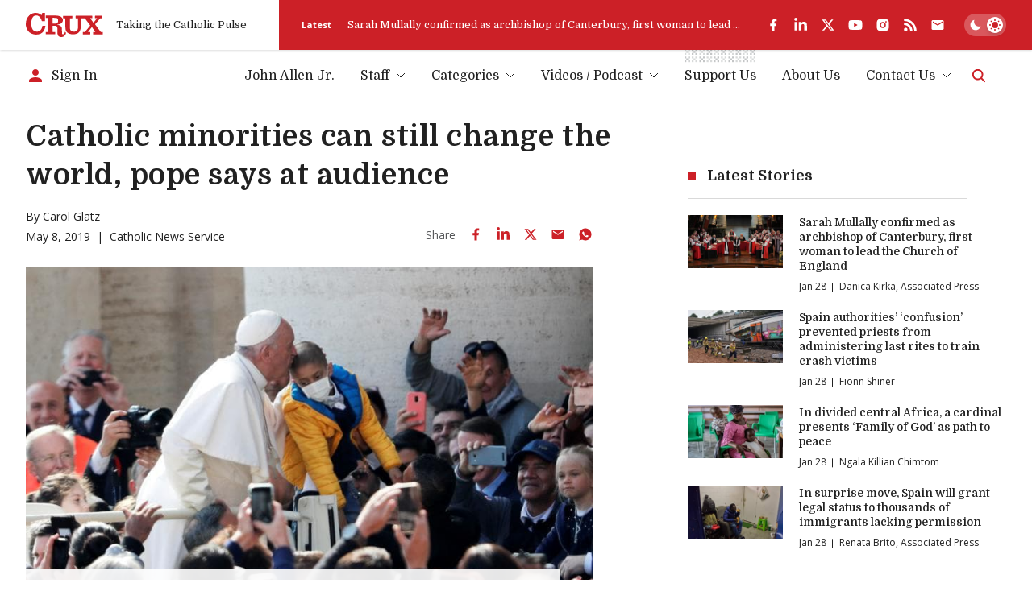

--- FILE ---
content_type: text/html; charset=utf-8
request_url: https://www.google.com/recaptcha/api2/aframe
body_size: 269
content:
<!DOCTYPE HTML><html><head><meta http-equiv="content-type" content="text/html; charset=UTF-8"></head><body><script nonce="A2SkBnX_Wh64GbJUwW0Ivw">/** Anti-fraud and anti-abuse applications only. See google.com/recaptcha */ try{var clients={'sodar':'https://pagead2.googlesyndication.com/pagead/sodar?'};window.addEventListener("message",function(a){try{if(a.source===window.parent){var b=JSON.parse(a.data);var c=clients[b['id']];if(c){var d=document.createElement('img');d.src=c+b['params']+'&rc='+(localStorage.getItem("rc::a")?sessionStorage.getItem("rc::b"):"");window.document.body.appendChild(d);sessionStorage.setItem("rc::e",parseInt(sessionStorage.getItem("rc::e")||0)+1);localStorage.setItem("rc::h",'1769681698980');}}}catch(b){}});window.parent.postMessage("_grecaptcha_ready", "*");}catch(b){}</script></body></html>

--- FILE ---
content_type: text/javascript; charset=utf-8
request_url: https://analytics.cruxnow.com/cdn-cgi/zaraz/s.js?z=JTdCJTIyZXhlY3V0ZWQlMjIlM0ElNUIlNUQlMkMlMjJjJTIyJTNBJTIyRkNDRENGJTNEJTI1NUJudWxsJTI1MkNudWxsJTI1MkNudWxsJTI1MkNudWxsJTI1MkNudWxsJTI1MkNudWxsJTI1MkMlMjU1QiUyNTVCMzIlMjUyQyUyNTIyJTI1NUIlMjU1QyUyNTIyNzQ0NzYzM0QtNjAzOC00NzVELUI3M0MtNEZENkFGOEExRjI0JTI1NUMlMjUyMiUyNTJDJTI1NUIxNzY5NjgxNjk2JTI1MkM5NzcwMDAwMDAlMjU1RCUyNTVEJTI1MjIlMjU1RCUyNTVEJTI1NUQlMjIlMkMlMjJ0JTIyJTNBJTIyQ2F0aG9saWMlMjBtaW5vcml0aWVzJTIwY2FuJTIwc3RpbGwlMjBjaGFuZ2UlMjB0aGUlMjB3b3JsZCUyQyUyMHBvcGUlMjBzYXlzJTIwYXQlMjBhdWRpZW5jZSUyMCU3QyUyMENydXglMjIlMkMlMjJ4JTIyJTNBMC45NDIzODE5NTcwOTkyNTUzJTJDJTIydyUyMiUzQTEyODAlMkMlMjJoJTIyJTNBNzIwJTJDJTIyaiUyMiUzQTcyMCUyQyUyMmUlMjIlM0ExMjgwJTJDJTIybCUyMiUzQSUyMmh0dHBzJTNBJTJGJTJGY3J1eG5vdy5jb20lMkZ2YXRpY2FuJTJGMjAxOSUyRjA1JTJGY2F0aG9saWMtbWlub3JpdGllcy1jYW4tc3RpbGwtY2hhbmdlLXRoZS13b3JsZC1wb3BlLXNheXMtYXQtYXVkaWVuY2UlMjIlMkMlMjJyJTIyJTNBJTIyJTIyJTJDJTIyayUyMiUzQTI0JTJDJTIybiUyMiUzQSUyMlVURi04JTIyJTJDJTIybyUyMiUzQTAlMkMlMjJxJTIyJTNBJTVCJTVEJTdE
body_size: 3394
content:
try{(function(w,d){zaraz.debug=(px="")=>{document.cookie=`zarazDebug=${px}; path=/`;location.reload()};window.zaraz._al=function(en,eo,ep){w.zaraz.listeners.push({item:en,type:eo,callback:ep});en.addEventListener(eo,ep)};zaraz.preview=(eq="")=>{document.cookie=`zarazPreview=${eq}; path=/`;location.reload()};zaraz.i=function(pL){const pM=d.createElement("div");pM.innerHTML=unescape(pL);const pN=pM.querySelectorAll("script"),pO=d.querySelector("script[nonce]"),pP=pO?.nonce||pO?.getAttribute("nonce");for(let pQ=0;pQ<pN.length;pQ++){const pR=d.createElement("script");pP&&(pR.nonce=pP);pN[pQ].innerHTML&&(pR.innerHTML=pN[pQ].innerHTML);for(const pS of pN[pQ].attributes)pR.setAttribute(pS.name,pS.value);d.head.appendChild(pR);pN[pQ].remove()}d.body.appendChild(pM)};zaraz.f=async function(py,pz){const pA={credentials:"include",keepalive:!0,mode:"no-cors"};if(pz){pA.method="POST";pA.body=new URLSearchParams(pz);pA.headers={"Content-Type":"application/x-www-form-urlencoded"}}return await fetch(py,pA)};window.zaraz._p=async d$=>new Promise(ea=>{if(d$){d$.e&&d$.e.forEach(eb=>{try{const ec=d.querySelector("script[nonce]"),ed=ec?.nonce||ec?.getAttribute("nonce"),ee=d.createElement("script");ed&&(ee.nonce=ed);ee.innerHTML=eb;ee.onload=()=>{d.head.removeChild(ee)};d.head.appendChild(ee)}catch(ef){console.error(`Error executing script: ${eb}\n`,ef)}});Promise.allSettled((d$.f||[]).map(eg=>fetch(eg[0],eg[1])))}ea()});zaraz.pageVariables={};zaraz.__zcl=zaraz.__zcl||{};zaraz.track=async function(eu,ev,ew){return new Promise((ex,ey)=>{const ez={name:eu,data:{}};if(ev?.__zarazClientEvent)Object.keys(localStorage).filter(eB=>eB.startsWith("_zaraz_google_consent_")).forEach(eA=>ez.data[eA]=localStorage.getItem(eA));else{for(const eC of[localStorage,sessionStorage])Object.keys(eC||{}).filter(eE=>eE.startsWith("_zaraz_")).forEach(eD=>{try{ez.data[eD.slice(7)]=JSON.parse(eC.getItem(eD))}catch{ez.data[eD.slice(7)]=eC.getItem(eD)}});Object.keys(zaraz.pageVariables).forEach(eF=>ez.data[eF]=JSON.parse(zaraz.pageVariables[eF]))}Object.keys(zaraz.__zcl).forEach(eG=>ez.data[`__zcl_${eG}`]=zaraz.__zcl[eG]);ez.data.__zarazMCListeners=zaraz.__zarazMCListeners;
//
zarazData.c=d.cookie;
//
ez.data={...ez.data,...ev};ez.zarazData=zarazData;fetch("https://analytics.cruxnow.com/cdn-cgi/zaraz/t",{credentials:"include",keepalive:!0,method:"POST",headers:{"Content-Type":"application/json"},body:JSON.stringify(ez)}).catch(()=>{
//
return fetch("https://analytics.cruxnow.com/cdn-cgi/zaraz/t",{credentials:"include",method:"POST",headers:{"Content-Type":"application/json"},body:JSON.stringify(ez)})}).then(function(eI){zarazData._let=(new Date).getTime();eI.ok||ey();return 204!==eI.status&&eI.json()}).then(async eH=>{await zaraz._p(eH);"function"==typeof ew&&ew()}).finally(()=>ex())})};zaraz.set=function(eJ,eK,eL){try{eK=JSON.stringify(eK)}catch(eM){return}prefixedKey="_zaraz_"+eJ;sessionStorage&&sessionStorage.removeItem(prefixedKey);localStorage&&localStorage.removeItem(prefixedKey);delete zaraz.pageVariables[eJ];if(void 0!==eK){eL&&"session"==eL.scope?sessionStorage&&sessionStorage.setItem(prefixedKey,eK):eL&&"page"==eL.scope?zaraz.pageVariables[eJ]=eK:localStorage&&localStorage.setItem(prefixedKey,eK);zaraz.__watchVar={key:eJ,value:eK}}};for(const{m:eN,a:eO}of zarazData.q.filter(({m:eP})=>["debug","set"].includes(eP)))zaraz[eN](...eO);for(const{m:eQ,a:eR}of zaraz.q)zaraz[eQ](...eR);delete zaraz.q;delete zarazData.q;zaraz.spaPageview=()=>{zarazData.l=d.location.href;zarazData.t=d.title;zaraz.pageVariables={};zaraz.__zarazMCListeners={};zaraz.track("__zarazSPA")};zaraz.fulfilTrigger=function(fm,fn,fo,fp){zaraz.__zarazTriggerMap||(zaraz.__zarazTriggerMap={});zaraz.__zarazTriggerMap[fm]||(zaraz.__zarazTriggerMap[fm]="");zaraz.__zarazTriggerMap[fm]+="*"+fn+"*";zaraz.track("__zarazEmpty",{...fo,__zarazClientTriggers:zaraz.__zarazTriggerMap[fm]},fp)};zaraz._processDataLayer=pC=>{for(const pD of Object.entries(pC))zaraz.set(pD[0],pD[1],{scope:"page"});if(pC.event){if(zarazData.dataLayerIgnore&&zarazData.dataLayerIgnore.includes(pC.event))return;let pE={};for(let pF of dataLayer.slice(0,dataLayer.indexOf(pC)+1))pE={...pE,...pF};delete pE.event;pC.event.startsWith("gtm.")||zaraz.track(pC.event,pE)}};window.dataLayer=w.dataLayer||[];const pB=w.dataLayer.push;Object.defineProperty(w.dataLayer,"push",{configurable:!0,enumerable:!1,writable:!0,value:function(...pG){let pH=pB.apply(this,pG);zaraz._processDataLayer(pG[0]);return pH}});dataLayer.forEach(pI=>zaraz._processDataLayer(pI));zaraz._cts=()=>{zaraz._timeouts&&zaraz._timeouts.forEach(ej=>clearTimeout(ej));zaraz._timeouts=[]};zaraz._rl=function(){w.zaraz.listeners&&w.zaraz.listeners.forEach(ek=>ek.item.removeEventListener(ek.type,ek.callback));window.zaraz.listeners=[]};const eh=history.pushState.bind(history);history.pushState=function(...el){try{zaraz._rl();zaraz._cts&&zaraz._cts()}finally{eh(...el);setTimeout(zaraz.spaPageview,100)}};const ei=history.replaceState.bind(history);history.replaceState=function(...em){try{zaraz._rl();zaraz._cts&&zaraz._cts()}finally{ei(...em);setTimeout(zaraz.spaPageview,100)}};zaraz._c=bW=>{const{event:bX,...bY}=bW;zaraz.track(bX,{...bY,__zarazClientEvent:!0})};zaraz._syncedAttributes=["altKey","clientX","clientY","pageX","pageY","button"];zaraz.__zcl.track=!0;d.addEventListener("visibilitychange",A=>{zaraz._c({event:"visibilityChange",visibilityChange:[{state:d.visibilityState,timestamp:(new Date).getTime()}]},1)});zaraz.__zcl.visibilityChange=!0;zaraz.__zarazMCListeners={"google-analytics_v4_7408":["visibilityChange"]};zaraz._p({"e":["(function(w,d){(function(){try{let eS;\neS||(eS=fe=>{w.zaraz._al(fe,\"click\",ff=>{if(ff.isSynthetic)return;const fg=Object.assign({textContent:fe.textContent},...Array.prototype.slice.call(fe.attributes).map(fh=>{let fi={};fi[fh.nodeName]=fh.nodeValue;return fi}));zaraz.fulfilTrigger(\"1ce95e91-9e49-4f4a-8fa6-37aa25130bef\",\"1c152138-78ea-4c30-9b7c-4ab06a51a29a\",fg)})});\nd.querySelectorAll(unescape(\"%5Bdata-analyticsid%3Dpodcast-tiles%5D%20a\")).forEach((fj,fk)=>{eS(fj,fk)});\n}catch(fl){console.error(\"Zaraz could not apply a click listener\")}})();(function(){try{let eS;\neS||(eS=fe=>{w.zaraz._al(fe,\"click\",ff=>{if(ff.isSynthetic)return;const fg=Object.assign({textContent:fe.textContent},...Array.prototype.slice.call(fe.attributes).map(fh=>{let fi={};fi[fh.nodeName]=fh.nodeValue;return fi}));zaraz.fulfilTrigger(\"57bebc6f-2d99-455a-ad48-94f93843d0f8\",\"5e4cb2b4-8420-4420-88ce-bc224fee0100\",fg)})});\nd.querySelectorAll(unescape(\"%5Bdata-analyticsid%3Dheader-social%5D%20a\")).forEach((fj,fk)=>{eS(fj,fk)});\n}catch(fl){console.error(\"Zaraz could not apply a click listener\")}})();(function(){try{let eS;\neS||(eS=fe=>{w.zaraz._al(fe,\"click\",ff=>{if(ff.isSynthetic)return;const fg=Object.assign({textContent:fe.textContent},...Array.prototype.slice.call(fe.attributes).map(fh=>{let fi={};fi[fh.nodeName]=fh.nodeValue;return fi}));zaraz.fulfilTrigger(\"7dee7e80-0afa-44be-ad0e-a8b827f57f75\",\"38960055-9261-4889-902c-407cd8ea0b1a\",fg)})});\nd.querySelectorAll(unescape(\"%5Bdata-analyticsid%3Dcurrents-news%5D%20a\")).forEach((fj,fk)=>{eS(fj,fk)});\n}catch(fl){console.error(\"Zaraz could not apply a click listener\")}})();(function(){try{let eS;\neS||(eS=fe=>{w.zaraz._al(fe,\"click\",ff=>{if(ff.isSynthetic)return;const fg=Object.assign({textContent:fe.textContent},...Array.prototype.slice.call(fe.attributes).map(fh=>{let fi={};fi[fh.nodeName]=fh.nodeValue;return fi}));zaraz.fulfilTrigger(\"939382bc-8885-4730-8374-00b7a916073d\",\"d484164f-ab52-4009-94a8-8530ee9da4a6\",fg)})});\nd.querySelectorAll(unescape(\"a\")).forEach((fj,fk)=>{eS(fj,fk)});\n}catch(fl){console.error(\"Zaraz could not apply a click listener\")}})();(function(){d.querySelectorAll(\"[data-analyticsid=subscribe-form], [data-analyticsid=subscribe-author-form]\").forEach(pk=>{w.zaraz._al(pk,\"submit\",pl=>{pk.checkValidity()&&zaraz.fulfilTrigger(\"9747c5c4-93f1-43f6-9658-e366d5f13b3f\",\"39e8813c-6694-4943-aabb-8009d6a152f3\")})});})();(function(){try{let eS;\neS||(eS=fe=>{w.zaraz._al(fe,\"click\",ff=>{if(ff.isSynthetic)return;const fg=Object.assign({textContent:fe.textContent},...Array.prototype.slice.call(fe.attributes).map(fh=>{let fi={};fi[fh.nodeName]=fh.nodeValue;return fi}));zaraz.fulfilTrigger(\"97c1de6f-b8d0-4729-87b8-d36a5b2e12ae\",\"ef8a777c-15a1-42f0-86d5-7417325a0e1a\",fg)})});\nd.querySelectorAll(unescape(\"footer%20div.social%20ul%20%3E%20li%20%3E%20a\")).forEach((fj,fk)=>{eS(fj,fk)});\n}catch(fl){console.error(\"Zaraz could not apply a click listener\")}})();(function(){try{let eS;\neS||(eS=fe=>{w.zaraz._al(fe,\"click\",ff=>{if(ff.isSynthetic)return;const fg=Object.assign({textContent:fe.textContent},...Array.prototype.slice.call(fe.attributes).map(fh=>{let fi={};fi[fh.nodeName]=fh.nodeValue;return fi}));zaraz.fulfilTrigger(\"cc5f2e46-8367-404b-8da6-82b92812fa80\",\"bd7af8b3-7050-47c4-ab54-432d2b65a881\",fg)})});\nd.querySelectorAll(unescape(\"a%5Bhref%3D%27https%3A//www.youtube.com/c/CruxMedia%3Fsub_confirmation%3D1%27%5D\")).forEach((fj,fk)=>{eS(fj,fk)});\n}catch(fl){console.error(\"Zaraz could not apply a click listener\")}})();(function(){d.querySelectorAll(\"[data-analyticsid=bottom-banner] form\").forEach(pk=>{w.zaraz._al(pk,\"submit\",pl=>{pk.checkValidity()&&zaraz.fulfilTrigger(\"cf44f774-1f6f-4aa8-a952-94f8ecb58bbf\",\"0ec52165-c34e-4633-9899-9edcab73fb3d\")})});})();(function(){d.querySelectorAll(\"[data-analyticsid=fundraising-modal] form[data-analyticsid=donate-form]\").forEach(pk=>{w.zaraz._al(pk,\"submit\",pl=>{pk.checkValidity()&&zaraz.fulfilTrigger(\"e9c0f4fc-d66e-47bb-bddd-5840a88a81ca\",\"0b6fff70-5813-4d98-a25e-9be3c51912ee\")})});})();(function(){d.querySelectorAll(\"form[data-analyticsid=donate-form]\").forEach(pk=>{w.zaraz._al(pk,\"submit\",pl=>{pk.checkValidity()&&zaraz.fulfilTrigger(\"aba89358-876d-4dd5-901c-a9587aef1a46\",\"b9d50b8e-2c6f-4ac1-b75c-7ac8c2b1043a\")})});})();(function(){d.querySelectorAll(\"form[data-analyticsid=subscribe-form]\").forEach(pk=>{w.zaraz._al(pk,\"submit\",pl=>{pk.checkValidity()&&zaraz.fulfilTrigger(\"c8e17fcf-44da-468e-9a2f-c079479de770\",\"f3061746-e391-41fc-b2a1-fe50f4944839\")})});})();(function(){try{let eS;\neS||(eS=fe=>{w.zaraz._al(fe,\"click\",ff=>{if(ff.isSynthetic)return;const fg=Object.assign({textContent:fe.textContent},...Array.prototype.slice.call(fe.attributes).map(fh=>{let fi={};fi[fh.nodeName]=fh.nodeValue;return fi}));zaraz.fulfilTrigger(\"dea469dc-d292-47f5-88a1-a39c8e9a335f\",\"fc8ed9a0-8bd0-4bad-97d8-4e59667bae66\",fg)})});\nd.querySelectorAll(unescape(\"%5Bhref*%3D%27youtube.com/c/CruxMedia%27%5D\")).forEach((fj,fk)=>{eS(fj,fk)});\n}catch(fl){console.error(\"Zaraz could not apply a click listener\")}})();(function(){try{let eS;\neS||(eS=fe=>{w.zaraz._al(fe,\"click\",ff=>{if(ff.isSynthetic)return;const fg=Object.assign({textContent:fe.textContent},...Array.prototype.slice.call(fe.attributes).map(fh=>{let fi={};fi[fh.nodeName]=fh.nodeValue;return fi}));zaraz.fulfilTrigger(\"f567dbd4-b1e5-4d7a-bd4f-17159048fd08\",\"91733df0-4e3b-4bfc-b91d-aba6394ed3cb\",fg)})});\nd.querySelectorAll(unescape(\"%5Bhref*%3D%27youtube.com/c/CruxMedia%27%5D\")).forEach((fj,fk)=>{eS(fj,fk)});\n}catch(fl){console.error(\"Zaraz could not apply a click listener\")}})();(function(){try{let eS;\neS||(eS=fe=>{w.zaraz._al(fe,\"click\",ff=>{if(ff.isSynthetic)return;const fg=Object.assign({textContent:fe.textContent},...Array.prototype.slice.call(fe.attributes).map(fh=>{let fi={};fi[fh.nodeName]=fh.nodeValue;return fi}));zaraz.fulfilTrigger(\"d1db186b-0d15-4c34-875b-a275a5dbab6d\",\"8949deeb-4425-4ca5-bc9f-4cef6870828d\",fg)})});\nd.querySelectorAll(unescape(\"%5Bhref*%3D%27youtube.com/c/CruxMedia%27%5D\")).forEach((fj,fk)=>{eS(fj,fk)});\n}catch(fl){console.error(\"Zaraz could not apply a click listener\")}})();;w.zarazData.executed.push(\"Pageview\");})(window,document)","(function(w,d){{(function(w,d){;d.cookie=unescape('cfzs_google-analytics_v4%3D%257B%25227408_pageviewCounter%2522%253A%257B%2522v%2522%253A%25221%2522%257D%257D%3B%20Domain%3Dcruxnow.com%3B%20Path%3D/');d.cookie=unescape('google-analytics_v4_7408__pageviewCounter%3D%3B%20Domain%3Dcruxnow.com%3B%20Path%3D/%3B%20Max-Age%3D0');d.cookie=unescape('google-analytics_v4_7408__engagementDuration%3D%3B%20Domain%3Dcruxnow.com%3B%20Path%3D/%3B%20Max-Age%3D0');d.cookie=unescape('google-analytics_v4_7408__engagementStart%3D%3B%20Domain%3Dcruxnow.com%3B%20Path%3D/%3B%20Max-Age%3D0');d.cookie=unescape('google-analytics_v4_7408__counter%3D%3B%20Domain%3Dcruxnow.com%3B%20Path%3D/%3B%20Max-Age%3D0');d.cookie=unescape('google-analytics_v4_7408__ga4sid%3D%3B%20Domain%3Dcruxnow.com%3B%20Path%3D/%3B%20Max-Age%3D0');d.cookie=unescape('google-analytics_v4_7408__session_counter%3D%3B%20Domain%3Dcruxnow.com%3B%20Path%3D/%3B%20Max-Age%3D0');d.cookie=unescape('google-analytics_v4_7408__ga4%3D%3B%20Domain%3Dcruxnow.com%3B%20Path%3D/%3B%20Max-Age%3D0');d.cookie=unescape('google-analytics_v4_7408__let%3D%3B%20Domain%3Dcruxnow.com%3B%20Path%3D/%3B%20Max-Age%3D0');d.cookie=unescape('cfz_google-analytics_v4%3D%257B%25227408_engagementDuration%2522%253A%257B%2522v%2522%253A%25220%2522%252C%2522e%2522%253A1801217699308%257D%252C%25227408_engagementStart%2522%253A%257B%2522v%2522%253A%25221769681699308%2522%252C%2522e%2522%253A1801217699308%257D%252C%25227408_counter%2522%253A%257B%2522v%2522%253A%25221%2522%252C%2522e%2522%253A1801217699308%257D%252C%25227408_ga4sid%2522%253A%257B%2522v%2522%253A%25221837372303%2522%252C%2522e%2522%253A1769683499308%257D%252C%25227408_session_counter%2522%253A%257B%2522v%2522%253A%25221%2522%252C%2522e%2522%253A1801217699308%257D%252C%25227408_ga4%2522%253A%257B%2522v%2522%253A%25221654ff00-7e9e-447a-84e4-b740533f4ed2%2522%252C%2522e%2522%253A1801217699308%257D%252C%25227408_let%2522%253A%257B%2522v%2522%253A%25221769681699308%2522%252C%2522e%2522%253A1801217699308%257D%257D%3B%20Domain%3Dcruxnow.com%3B%20Path%3D/%3B%20Max-Age%3D31536000')})(window, document)}})(window,document)"]})})(window,document)}catch(e){throw fetch("https://analytics.cruxnow.com/cdn-cgi/zaraz/t"),e;}

--- FILE ---
content_type: text/x-component
request_url: https://cruxnow.com/author/ngala-chimtom?_rsc=18wvv
body_size: -716
content:
0:{"b":"WIQMDDT_W7zxYG-jD9Tm9","f":[["children","author",["author",{"children":[["author","ngala-chimtom","d"],{"children":["__PAGE__",{}]}]}],null,[null,null],false]],"S":false}


--- FILE ---
content_type: application/javascript; charset=utf-8
request_url: https://fundingchoicesmessages.google.com/f/AGSKWxVWL81VZXbVD2Xy8EWvN0EVADQgEoUIMBBukzw9IKLez1ktdUj6E1nlrW3Xs4yJAl8fI5iEbiuy_prlpCvkr6FW9Mvfi5d7ES2VN2ZCAvsKqtgelapkWwdoR9s513lu3yHcf4LJAU5ksBI__d9mZUVOstRkBO_dQH1c1fLUNHrbQ2YqDbld7Wl-eNMx/_/rightAd2._ad_box._ad120x120_/testingad./mrskinleftside.
body_size: -1283
content:
window['8515f7db-8559-4e17-9860-24b1ed0ffdf3'] = true;

--- FILE ---
content_type: text/x-component
request_url: https://cruxnow.com/author/fionn-shiner?_rsc=18wvv
body_size: -726
content:
0:{"b":"WIQMDDT_W7zxYG-jD9Tm9","f":[["children","author",["author",{"children":[["author","fionn-shiner","d"],{"children":["__PAGE__",{}]}]}],null,[null,null],false]],"S":false}
